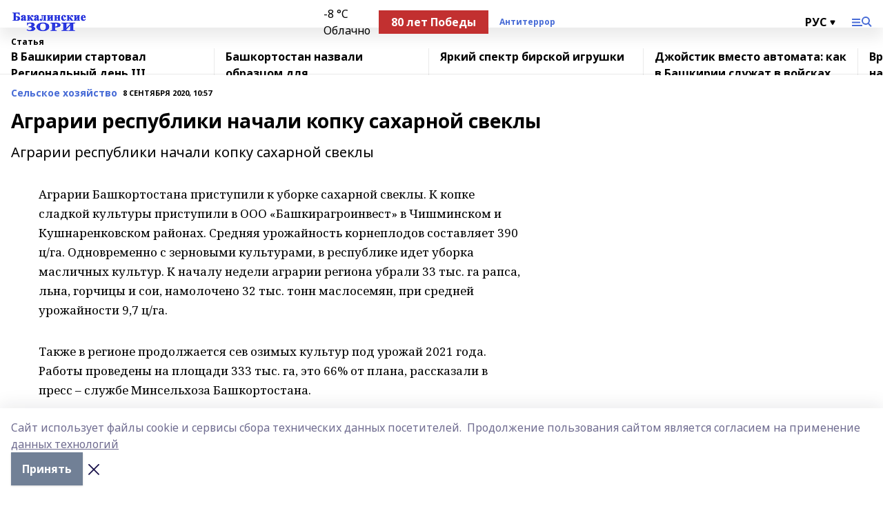

--- FILE ---
content_type: text/html; charset=utf-8
request_url: https://bakalzori.ru/articles/selskoe-khozyaystvo/2020-09-08/agrarii-respubliki-nachali-kopku-saharnoy-svekly-283898
body_size: 25767
content:
<!doctype html>
<html data-n-head-ssr lang="ru" data-n-head="%7B%22lang%22:%7B%22ssr%22:%22ru%22%7D%7D">
  <head >
    <title>Аграрии республики начали копку сахарной свеклы</title><meta data-n-head="ssr" data-hid="google" name="google" content="notranslate"><meta data-n-head="ssr" data-hid="charset" charset="utf-8"><meta data-n-head="ssr" data-hid="og:image" property="og:image" content="https://api.bashinform.ru/attachments/6ff79019917f473738f2006fb518068a77f80d10/store/66ec378f94b5baae96a24684d2d0b4cfa230bc747f10fe6efafb0a486a97/%D0%91%D0%B0%D0%BA%D0%B0%D0%BB%D0%B8%D0%BD%D1%81%D0%BA%D0%B8%D0%B5+%D0%B7%D0%BE%D1%80%D0%B8.png"><meta data-n-head="ssr" name="viewport" content="width=1300"><meta data-n-head="ssr" data-hid="og:url" property="og:url" content="https://bakalzori.ru/articles/selskoe-khozyaystvo/2020-09-08/agrarii-respubliki-nachali-kopku-saharnoy-svekly-283898"><meta data-n-head="ssr" data-hid="og:type" property="og:type" content="article"><meta data-n-head="ssr" name="yandex-verification" content="62218ae75338a5fd"><meta data-n-head="ssr" name="zen-verification" content="OGP1hi0meFBymFGmueoYpofG7slT9RogeYk6qoLK9aja3GOnvFDrkntKHZuvIEE9"><meta data-n-head="ssr" name="google-site-verification" content="-ilU1w-TtMCo6jc5nEbaxS1eK607p4Hd98YYopgZ2_I"><meta data-n-head="ssr" data-hid="og:title" property="og:title" content="Аграрии республики начали копку сахарной свеклы"><meta data-n-head="ssr" data-hid="og:description" property="og:description" content="Аграрии республики начали копку сахарной свеклы"><meta data-n-head="ssr" data-hid="description" name="description" content="Аграрии республики начали копку сахарной свеклы"><link data-n-head="ssr" rel="icon" href="https://api.bashinform.ru/attachments/5bfaec640bcc51b7009eee82d55b5b70075535b8/store/7ef1d098ffcfec57b7a5de69e7ea0f6162c5de6c22b3b19d1f7b7524cd76/favicon.ico"><link data-n-head="ssr" rel="canonical" href="https://bakalzori.ru/articles/selskoe-khozyaystvo/2020-09-08/agrarii-respubliki-nachali-kopku-saharnoy-svekly-283898"><link data-n-head="ssr" rel="preconnect" href="https://fonts.googleapis.com"><link data-n-head="ssr" rel="stylesheet" href="/fonts/noto-sans/index.css"><link data-n-head="ssr" rel="stylesheet" href="https://fonts.googleapis.com/css2?family=Noto+Serif:wght@400;700&amp;display=swap"><link data-n-head="ssr" rel="stylesheet" href="https://fonts.googleapis.com/css2?family=Inter:wght@400;600;700;900&amp;display=swap"><link data-n-head="ssr" rel="stylesheet" href="https://fonts.googleapis.com/css2?family=Montserrat:wght@400;700&amp;display=swap"><link data-n-head="ssr" rel="stylesheet" href="https://fonts.googleapis.com/css2?family=Pacifico&amp;display=swap"><style data-n-head="ssr">:root { --active-color: #476BD6; }</style><script data-n-head="ssr" src="https://yastatic.net/pcode/adfox/loader.js" crossorigin="anonymous"></script><script data-n-head="ssr" src="https://vk.com/js/api/openapi.js" async></script><script data-n-head="ssr" src="https://widget.sparrow.ru/js/embed.js" async></script><script data-n-head="ssr" src="//web.webpushs.com/js/push/cb7dce6d3e0981ee6917e63bb31f8f0c_1.js" async></script><script data-n-head="ssr" src="https://yandex.ru/ads/system/header-bidding.js" async></script><script data-n-head="ssr" src="https://ads.digitalcaramel.com/js/bashinform.ru.js" type="text/javascript"></script><script data-n-head="ssr">window.yaContextCb = window.yaContextCb || []</script><script data-n-head="ssr" src="https://yandex.ru/ads/system/context.js" async></script><script data-n-head="ssr" type="application/ld+json">{
            "@context": "https://schema.org",
            "@type": "NewsArticle",
            "mainEntityOfPage": {
              "@type": "WebPage",
              "@id": "https://bakalzori.ru/articles/selskoe-khozyaystvo/2020-09-08/agrarii-respubliki-nachali-kopku-saharnoy-svekly-283898"
            },
            "headline" : "Аграрии республики начали копку сахарной свеклы",
            "image": [
              "https://api.bashinform.ru/attachments/6ff79019917f473738f2006fb518068a77f80d10/store/66ec378f94b5baae96a24684d2d0b4cfa230bc747f10fe6efafb0a486a97/%D0%91%D0%B0%D0%BA%D0%B0%D0%BB%D0%B8%D0%BD%D1%81%D0%BA%D0%B8%D0%B5+%D0%B7%D0%BE%D1%80%D0%B8.png"
            ],
            "datePublished": "2020-09-08T10:57:00.000+05:00",
            "author": [],
            "publisher": {
              "@type": "Organization",
              "name": "Бакалинские зори",
              "logo": {
                "@type": "ImageObject",
                "url": "https://api.bashinform.ru/attachments/6ff79019917f473738f2006fb518068a77f80d10/store/66ec378f94b5baae96a24684d2d0b4cfa230bc747f10fe6efafb0a486a97/%D0%91%D0%B0%D0%BA%D0%B0%D0%BB%D0%B8%D0%BD%D1%81%D0%BA%D0%B8%D0%B5+%D0%B7%D0%BE%D1%80%D0%B8.png"
              }
            },
            "description": "Аграрии республики начали копку сахарной свеклы"
          }</script><link rel="preload" href="/_nuxt/2b8329c.js" as="script"><link rel="preload" href="/_nuxt/622ad3e.js" as="script"><link rel="preload" href="/_nuxt/8d87fb7.js" as="script"><link rel="preload" href="/_nuxt/26889cd.js" as="script"><link rel="preload" href="/_nuxt/11747bc.js" as="script"><link rel="preload" href="/_nuxt/f8c19a1.js" as="script"><link rel="preload" href="/_nuxt/d6d0d28.js" as="script"><link rel="preload" href="/_nuxt/d945a1d.js" as="script"><link rel="preload" href="/_nuxt/d0a6ea4.js" as="script"><link rel="preload" href="/_nuxt/f8a5f10.js" as="script"><style data-vue-ssr-id="02097838:0 0211d3d2:0 7e56e4e3:0 78c231fa:0 2b202313:0 3ba5510c:0 7deb7420:0 7501b878:0 67a80222:0 01f9c408:0 f11faff8:0 01b9542b:0 74a8f3db:0 fd82e6f0:0 69552a97:0 2bc4b7f8:0 67baf181:0 a473ccf0:0 3eb3f9ae:0 0684d134:0 7eba589d:0 77d4baa4:0 44e53ad8:0 d15e8f64:0">.fade-enter,.fade-leave-to{opacity:0}.fade-enter-active,.fade-leave-active{transition:opacity .2s ease}.fade-up-enter-active,.fade-up-leave-active{transition:all .35s}.fade-up-enter,.fade-up-leave-to{opacity:0;transform:translateY(-20px)}.rubric-date{display:flex;align-items:flex-end;margin-bottom:1rem}.cm-rubric{font-weight:700;font-size:14px;margin-right:.5rem;color:var(--active-color)}.cm-date{font-size:11px;text-transform:uppercase;font-weight:700}.cm-story{font-weight:700;font-size:14px;margin-left:.5rem;margin-right:.5rem;color:var(--active-color)}.serif-text{font-family:Noto Serif,serif;line-height:1.65;font-size:17px}.bg-img{background-size:cover;background-position:50%;height:0;position:relative;background-color:#e2e2e2;padding-bottom:56%;>img{position:absolute;left:0;top:0;width:100%;height:100%;-o-object-fit:cover;object-fit:cover;-o-object-position:center;object-position:center}}.btn{--text-opacity:1;color:#fff;color:rgba(255,255,255,var(--text-opacity));text-align:center;padding-top:1.5rem;padding-bottom:1.5rem;font-weight:700;cursor:pointer;margin-top:2rem;border-radius:8px;font-size:20px;background:var(--active-color)}.checkbox{border-radius:.5rem;border-width:1px;margin-right:1.25rem;cursor:pointer;border-color:#e9e9eb;width:32px;height:32px}.checkbox.__active{background:var(--active-color) 50% no-repeat url([data-uri]);border-color:var(--active-color)}.h1{margin-top:1rem;margin-bottom:1.5rem;font-weight:700;line-height:1.07;font-size:32px}.all-matters{text-align:center;cursor:pointer;padding-top:1.5rem;padding-bottom:1.5rem;font-weight:700;margin-bottom:2rem;border-radius:8px;background:#f5f5f5;font-size:20px}.all-matters.__small{padding-top:.75rem;padding-bottom:.75rem;margin-top:1.5rem;font-size:14px;border-radius:4px}[data-desktop]{.rubric-date{margin-bottom:1.25rem}.h1{font-size:46px;margin-top:1.5rem;margin-bottom:1.5rem}section.cols{display:grid;margin-left:58px;grid-gap:16px;grid-template-columns:816px 42px 300px}section.list-cols{display:grid;grid-gap:40px;grid-template-columns:1fr 300px}.matter-grid{display:flex;flex-wrap:wrap;margin-right:-16px}.top-sticky{position:-webkit-sticky;position:sticky;top:48px}.top-sticky.local{top:56px}.top-sticky.ig{top:86px}.top-sticky-matter{position:-webkit-sticky;position:sticky;z-index:1;top:102px}.top-sticky-matter.local{top:110px}.top-sticky-matter.ig{top:140px}}.search-form{display:flex;border-bottom-width:1px;--border-opacity:1;border-color:#fff;border-color:rgba(255,255,255,var(--border-opacity));padding-bottom:.75rem;justify-content:space-between;align-items:center;--text-opacity:1;color:#fff;color:rgba(255,255,255,var(--text-opacity));.reset{cursor:pointer;opacity:.5;display:block}input{background-color:transparent;border-style:none;--text-opacity:1;color:#fff;color:rgba(255,255,255,var(--text-opacity));outline:2px solid transparent;outline-offset:2px;width:66.666667%;font-size:20px}input::-moz-placeholder{color:hsla(0,0%,100%,.18824)}input:-ms-input-placeholder{color:hsla(0,0%,100%,.18824)}input::placeholder{color:hsla(0,0%,100%,.18824)}}[data-desktop] .search-form{width:820px;button{border-radius:.25rem;font-weight:700;padding:.5rem 1.5rem;cursor:pointer;--text-opacity:1;color:#fff;color:rgba(255,255,255,var(--text-opacity));font-size:22px;background:var(--active-color)}input{font-size:28px}.reset{margin-right:2rem;margin-left:auto}}html.locked{overflow:hidden}html{body{letter-spacing:-.03em;font-family:Noto Sans,sans-serif;line-height:1.19;font-size:14px}ol,ul{margin-left:2rem;margin-bottom:1rem;li{margin-bottom:.5rem}}ol{list-style-type:decimal}ul{list-style-type:disc}a{cursor:pointer;color:inherit}iframe,img,object,video{max-width:100%}}.container{padding-left:16px;padding-right:16px}[data-desktop]{min-width:1250px;.container{margin-left:auto;margin-right:auto;padding-left:0;padding-right:0;width:1250px}}
/*! normalize.css v8.0.1 | MIT License | github.com/necolas/normalize.css */html{line-height:1.15;-webkit-text-size-adjust:100%}body{margin:0}main{display:block}h1{font-size:2em;margin:.67em 0}hr{box-sizing:content-box;height:0;overflow:visible}pre{font-family:monospace,monospace;font-size:1em}a{background-color:transparent}abbr[title]{border-bottom:none;text-decoration:underline;-webkit-text-decoration:underline dotted;text-decoration:underline dotted}b,strong{font-weight:bolder}code,kbd,samp{font-family:monospace,monospace;font-size:1em}small{font-size:80%}sub,sup{font-size:75%;line-height:0;position:relative;vertical-align:baseline}sub{bottom:-.25em}sup{top:-.5em}img{border-style:none}button,input,optgroup,select,textarea{font-family:inherit;font-size:100%;line-height:1.15;margin:0}button,input{overflow:visible}button,select{text-transform:none}[type=button],[type=reset],[type=submit],button{-webkit-appearance:button}[type=button]::-moz-focus-inner,[type=reset]::-moz-focus-inner,[type=submit]::-moz-focus-inner,button::-moz-focus-inner{border-style:none;padding:0}[type=button]:-moz-focusring,[type=reset]:-moz-focusring,[type=submit]:-moz-focusring,button:-moz-focusring{outline:1px dotted ButtonText}fieldset{padding:.35em .75em .625em}legend{box-sizing:border-box;color:inherit;display:table;max-width:100%;padding:0;white-space:normal}progress{vertical-align:baseline}textarea{overflow:auto}[type=checkbox],[type=radio]{box-sizing:border-box;padding:0}[type=number]::-webkit-inner-spin-button,[type=number]::-webkit-outer-spin-button{height:auto}[type=search]{-webkit-appearance:textfield;outline-offset:-2px}[type=search]::-webkit-search-decoration{-webkit-appearance:none}::-webkit-file-upload-button{-webkit-appearance:button;font:inherit}details{display:block}summary{display:list-item}[hidden],template{display:none}blockquote,dd,dl,figure,h1,h2,h3,h4,h5,h6,hr,p,pre{margin:0}button{background-color:transparent;background-image:none}button:focus{outline:1px dotted;outline:5px auto -webkit-focus-ring-color}fieldset,ol,ul{margin:0;padding:0}ol,ul{list-style:none}html{font-family:Noto Sans,sans-serif;line-height:1.5}*,:after,:before{box-sizing:border-box;border:0 solid #e2e8f0}hr{border-top-width:1px}img{border-style:solid}textarea{resize:vertical}input::-moz-placeholder,textarea::-moz-placeholder{color:#a0aec0}input:-ms-input-placeholder,textarea:-ms-input-placeholder{color:#a0aec0}input::placeholder,textarea::placeholder{color:#a0aec0}[role=button],button{cursor:pointer}table{border-collapse:collapse}h1,h2,h3,h4,h5,h6{font-size:inherit;font-weight:inherit}a{color:inherit;text-decoration:inherit}button,input,optgroup,select,textarea{padding:0;line-height:inherit;color:inherit}code,kbd,pre,samp{font-family:Menlo,Monaco,Consolas,"Liberation Mono","Courier New",monospace}audio,canvas,embed,iframe,img,object,svg,video{display:block;vertical-align:middle}img,video{max-width:100%;height:auto}.appearance-none{-webkit-appearance:none;-moz-appearance:none;appearance:none}.bg-transparent{background-color:transparent}.bg-black{--bg-opacity:1;background-color:#000;background-color:rgba(0,0,0,var(--bg-opacity))}.bg-white{--bg-opacity:1;background-color:#fff;background-color:rgba(255,255,255,var(--bg-opacity))}.bg-gray-200{--bg-opacity:1;background-color:#edf2f7;background-color:rgba(237,242,247,var(--bg-opacity))}.bg-center{background-position:50%}.bg-top{background-position:top}.bg-no-repeat{background-repeat:no-repeat}.bg-cover{background-size:cover}.bg-contain{background-size:contain}.border-collapse{border-collapse:collapse}.border-black{--border-opacity:1;border-color:#000;border-color:rgba(0,0,0,var(--border-opacity))}.border-blue-400{--border-opacity:1;border-color:#63b3ed;border-color:rgba(99,179,237,var(--border-opacity))}.rounded{border-radius:.25rem}.rounded-lg{border-radius:.5rem}.rounded-full{border-radius:9999px}.border-none{border-style:none}.border-2{border-width:2px}.border-4{border-width:4px}.border{border-width:1px}.border-t-0{border-top-width:0}.border-t{border-top-width:1px}.border-b{border-bottom-width:1px}.cursor-pointer{cursor:pointer}.block{display:block}.inline-block{display:inline-block}.flex{display:flex}.table{display:table}.grid{display:grid}.hidden{display:none}.flex-col{flex-direction:column}.flex-wrap{flex-wrap:wrap}.flex-no-wrap{flex-wrap:nowrap}.items-center{align-items:center}.justify-center{justify-content:center}.justify-between{justify-content:space-between}.flex-grow-0{flex-grow:0}.flex-shrink-0{flex-shrink:0}.order-first{order:-9999}.order-last{order:9999}.font-sans{font-family:Noto Sans,sans-serif}.font-serif{font-family:Noto Serif,serif}.font-medium{font-weight:500}.font-semibold{font-weight:600}.font-bold{font-weight:700}.h-3{height:.75rem}.h-6{height:1.5rem}.h-12{height:3rem}.h-auto{height:auto}.h-full{height:100%}.text-xs{font-size:11px}.text-sm{font-size:12px}.text-base{font-size:14px}.text-lg{font-size:16px}.text-xl{font-size:18px}.text-2xl{font-size:21px}.text-3xl{font-size:30px}.text-4xl{font-size:46px}.leading-6{line-height:1.5rem}.leading-none{line-height:1}.leading-tight{line-height:1.07}.leading-snug{line-height:1.125}.m-0{margin:0}.my-0{margin-top:0;margin-bottom:0}.mx-0{margin-left:0;margin-right:0}.mx-1{margin-left:.25rem;margin-right:.25rem}.mx-2{margin-left:.5rem;margin-right:.5rem}.my-4{margin-top:1rem;margin-bottom:1rem}.mx-4{margin-left:1rem;margin-right:1rem}.my-5{margin-top:1.25rem;margin-bottom:1.25rem}.mx-5{margin-left:1.25rem;margin-right:1.25rem}.my-6{margin-top:1.5rem;margin-bottom:1.5rem}.my-8{margin-top:2rem;margin-bottom:2rem}.mx-auto{margin-left:auto;margin-right:auto}.-mx-3{margin-left:-.75rem;margin-right:-.75rem}.-my-4{margin-top:-1rem;margin-bottom:-1rem}.mt-0{margin-top:0}.mr-0{margin-right:0}.mb-0{margin-bottom:0}.ml-0{margin-left:0}.mt-1{margin-top:.25rem}.mr-1{margin-right:.25rem}.mb-1{margin-bottom:.25rem}.ml-1{margin-left:.25rem}.mt-2{margin-top:.5rem}.mr-2{margin-right:.5rem}.mb-2{margin-bottom:.5rem}.ml-2{margin-left:.5rem}.mt-3{margin-top:.75rem}.mr-3{margin-right:.75rem}.mb-3{margin-bottom:.75rem}.mt-4{margin-top:1rem}.mr-4{margin-right:1rem}.mb-4{margin-bottom:1rem}.ml-4{margin-left:1rem}.mt-5{margin-top:1.25rem}.mr-5{margin-right:1.25rem}.mb-5{margin-bottom:1.25rem}.mt-6{margin-top:1.5rem}.mr-6{margin-right:1.5rem}.mb-6{margin-bottom:1.5rem}.mt-8{margin-top:2rem}.mr-8{margin-right:2rem}.mb-8{margin-bottom:2rem}.ml-8{margin-left:2rem}.mt-10{margin-top:2.5rem}.ml-10{margin-left:2.5rem}.mt-12{margin-top:3rem}.mb-12{margin-bottom:3rem}.mt-16{margin-top:4rem}.mb-16{margin-bottom:4rem}.mr-20{margin-right:5rem}.mr-auto{margin-right:auto}.ml-auto{margin-left:auto}.mt-px{margin-top:1px}.-mt-2{margin-top:-.5rem}.max-w-none{max-width:none}.max-w-full{max-width:100%}.object-contain{-o-object-fit:contain;object-fit:contain}.object-cover{-o-object-fit:cover;object-fit:cover}.object-center{-o-object-position:center;object-position:center}.opacity-0{opacity:0}.opacity-50{opacity:.5}.outline-none{outline:2px solid transparent;outline-offset:2px}.overflow-auto{overflow:auto}.overflow-hidden{overflow:hidden}.overflow-visible{overflow:visible}.p-0{padding:0}.p-2{padding:.5rem}.p-3{padding:.75rem}.p-4{padding:1rem}.p-8{padding:2rem}.px-0{padding-left:0;padding-right:0}.py-1{padding-top:.25rem;padding-bottom:.25rem}.px-1{padding-left:.25rem;padding-right:.25rem}.py-2{padding-top:.5rem;padding-bottom:.5rem}.px-2{padding-left:.5rem;padding-right:.5rem}.py-3{padding-top:.75rem;padding-bottom:.75rem}.px-3{padding-left:.75rem;padding-right:.75rem}.py-4{padding-top:1rem;padding-bottom:1rem}.px-4{padding-left:1rem;padding-right:1rem}.px-5{padding-left:1.25rem;padding-right:1.25rem}.px-6{padding-left:1.5rem;padding-right:1.5rem}.py-8{padding-top:2rem;padding-bottom:2rem}.py-10{padding-top:2.5rem;padding-bottom:2.5rem}.pt-0{padding-top:0}.pr-0{padding-right:0}.pb-0{padding-bottom:0}.pt-1{padding-top:.25rem}.pt-2{padding-top:.5rem}.pb-2{padding-bottom:.5rem}.pl-2{padding-left:.5rem}.pt-3{padding-top:.75rem}.pb-3{padding-bottom:.75rem}.pt-4{padding-top:1rem}.pr-4{padding-right:1rem}.pb-4{padding-bottom:1rem}.pl-4{padding-left:1rem}.pt-5{padding-top:1.25rem}.pr-5{padding-right:1.25rem}.pb-5{padding-bottom:1.25rem}.pl-5{padding-left:1.25rem}.pt-6{padding-top:1.5rem}.pb-6{padding-bottom:1.5rem}.pl-6{padding-left:1.5rem}.pt-8{padding-top:2rem}.pb-8{padding-bottom:2rem}.pr-10{padding-right:2.5rem}.pb-12{padding-bottom:3rem}.pl-12{padding-left:3rem}.pb-16{padding-bottom:4rem}.pointer-events-none{pointer-events:none}.fixed{position:fixed}.absolute{position:absolute}.relative{position:relative}.sticky{position:-webkit-sticky;position:sticky}.top-0{top:0}.right-0{right:0}.bottom-0{bottom:0}.left-0{left:0}.left-auto{left:auto}.shadow{box-shadow:0 1px 3px 0 rgba(0,0,0,.1),0 1px 2px 0 rgba(0,0,0,.06)}.shadow-none{box-shadow:none}.text-center{text-align:center}.text-right{text-align:right}.text-transparent{color:transparent}.text-black{--text-opacity:1;color:#000;color:rgba(0,0,0,var(--text-opacity))}.text-white{--text-opacity:1;color:#fff;color:rgba(255,255,255,var(--text-opacity))}.text-gray-600{--text-opacity:1;color:#718096;color:rgba(113,128,150,var(--text-opacity))}.text-gray-700{--text-opacity:1;color:#4a5568;color:rgba(74,85,104,var(--text-opacity))}.uppercase{text-transform:uppercase}.underline{text-decoration:underline}.tracking-tight{letter-spacing:-.05em}.select-none{-webkit-user-select:none;-moz-user-select:none;-ms-user-select:none;user-select:none}.select-all{-webkit-user-select:all;-moz-user-select:all;-ms-user-select:all;user-select:all}.visible{visibility:visible}.invisible{visibility:hidden}.whitespace-no-wrap{white-space:nowrap}.w-3{width:.75rem}.w-auto{width:auto}.w-1\/3{width:33.333333%}.w-full{width:100%}.z-20{z-index:20}.z-50{z-index:50}.gap-1{grid-gap:.25rem;gap:.25rem}.gap-2{grid-gap:.5rem;gap:.5rem}.gap-3{grid-gap:.75rem;gap:.75rem}.gap-4{grid-gap:1rem;gap:1rem}.gap-5{grid-gap:1.25rem;gap:1.25rem}.gap-6{grid-gap:1.5rem;gap:1.5rem}.gap-8{grid-gap:2rem;gap:2rem}.gap-10{grid-gap:2.5rem;gap:2.5rem}.grid-cols-1{grid-template-columns:repeat(1,minmax(0,1fr))}.grid-cols-2{grid-template-columns:repeat(2,minmax(0,1fr))}.grid-cols-3{grid-template-columns:repeat(3,minmax(0,1fr))}.grid-cols-4{grid-template-columns:repeat(4,minmax(0,1fr))}.grid-cols-5{grid-template-columns:repeat(5,minmax(0,1fr))}.transform{--transform-translate-x:0;--transform-translate-y:0;--transform-rotate:0;--transform-skew-x:0;--transform-skew-y:0;--transform-scale-x:1;--transform-scale-y:1;transform:translateX(var(--transform-translate-x)) translateY(var(--transform-translate-y)) rotate(var(--transform-rotate)) skewX(var(--transform-skew-x)) skewY(var(--transform-skew-y)) scaleX(var(--transform-scale-x)) scaleY(var(--transform-scale-y))}.transition-all{transition-property:all}.transition{transition-property:background-color,border-color,color,fill,stroke,opacity,box-shadow,transform}@-webkit-keyframes spin{to{transform:rotate(1turn)}}@keyframes spin{to{transform:rotate(1turn)}}@-webkit-keyframes ping{75%,to{transform:scale(2);opacity:0}}@keyframes ping{75%,to{transform:scale(2);opacity:0}}@-webkit-keyframes pulse{50%{opacity:.5}}@keyframes pulse{50%{opacity:.5}}@-webkit-keyframes bounce{0%,to{transform:translateY(-25%);-webkit-animation-timing-function:cubic-bezier(.8,0,1,1);animation-timing-function:cubic-bezier(.8,0,1,1)}50%{transform:none;-webkit-animation-timing-function:cubic-bezier(0,0,.2,1);animation-timing-function:cubic-bezier(0,0,.2,1)}}@keyframes bounce{0%,to{transform:translateY(-25%);-webkit-animation-timing-function:cubic-bezier(.8,0,1,1);animation-timing-function:cubic-bezier(.8,0,1,1)}50%{transform:none;-webkit-animation-timing-function:cubic-bezier(0,0,.2,1);animation-timing-function:cubic-bezier(0,0,.2,1)}}
.nuxt-progress{position:fixed;top:0;left:0;right:0;height:2px;width:0;opacity:1;transition:width .1s,opacity .4s;background-color:var(--active-color);z-index:999999}.nuxt-progress.nuxt-progress-notransition{transition:none}.nuxt-progress-failed{background-color:red}
.page_1iNBq{position:relative;min-height:65vh}[data-desktop]{.topBanner_Im5IM{margin-left:auto;margin-right:auto;width:1256px}}
.bnr_2VvRX{margin-left:auto;margin-right:auto;width:300px}.bnr_2VvRX:not(:empty){margin-bottom:1rem}.bnrContainer_1ho9N.mb-0 .bnr_2VvRX{margin-bottom:0}[data-desktop]{.bnr_2VvRX{width:auto;margin-left:0;margin-right:0}}
.topline-container[data-v-7682f57c]{position:-webkit-sticky;position:sticky;top:0;z-index:10}.bottom-menu[data-v-7682f57c]{--bg-opacity:1;background-color:#fff;background-color:rgba(255,255,255,var(--bg-opacity));height:45px;box-shadow:0 15px 20px rgba(0,0,0,.08)}.bottom-menu.__dark[data-v-7682f57c]{--bg-opacity:1;background-color:#000;background-color:rgba(0,0,0,var(--bg-opacity));.bottom-menu-link{--text-opacity:1;color:#fff;color:rgba(255,255,255,var(--text-opacity))}.bottom-menu-link:hover{color:var(--active-color)}}.bottom-menu-links[data-v-7682f57c]{display:flex;overflow:auto;grid-gap:1rem;gap:1rem;padding-top:1rem;padding-bottom:1rem;scrollbar-width:none}.bottom-menu-links[data-v-7682f57c]::-webkit-scrollbar{display:none}.bottom-menu-link[data-v-7682f57c]{white-space:nowrap;font-weight:700}.bottom-menu-link[data-v-7682f57c]:hover{color:var(--active-color)}
.topline_KUXuM{--bg-opacity:1;background-color:#fff;background-color:rgba(255,255,255,var(--bg-opacity));padding-top:.5rem;padding-bottom:.5rem;position:relative;box-shadow:0 15px 20px rgba(0,0,0,.08);height:40px;z-index:1}.topline_KUXuM.__dark_3HDH5{--bg-opacity:1;background-color:#000;background-color:rgba(0,0,0,var(--bg-opacity))}[data-desktop]{.topline_KUXuM{height:50px}}
.container_3LUUG{display:flex;align-items:center;justify-content:space-between}.container_3LUUG.__dark_AMgBk{.logo_1geVj{--text-opacity:1;color:#fff;color:rgba(255,255,255,var(--text-opacity))}.menu-trigger_2_P72{--bg-opacity:1;background-color:#fff;background-color:rgba(255,255,255,var(--bg-opacity))}.lang_107ai,.topline-item_1BCyx{--text-opacity:1;color:#fff;color:rgba(255,255,255,var(--text-opacity))}.lang_107ai{background-image:url([data-uri])}}.lang_107ai{margin-left:auto;margin-right:1.25rem;padding-right:1rem;padding-left:.5rem;cursor:pointer;display:flex;align-items:center;font-weight:700;-webkit-appearance:none;-moz-appearance:none;appearance:none;outline:2px solid transparent;outline-offset:2px;text-transform:uppercase;background:no-repeat url([data-uri]) calc(100% - 3px) 50%}.logo-img_9ttWw{max-height:30px}.logo-text_Gwlnp{white-space:nowrap;font-family:Pacifico,serif;font-size:24px;line-height:.9;color:var(--active-color)}.menu-trigger_2_P72{cursor:pointer;width:30px;height:24px;background:var(--active-color);-webkit-mask:no-repeat url(/_nuxt/img/menu.cffb7c4.svg) center;mask:no-repeat url(/_nuxt/img/menu.cffb7c4.svg) center}.menu-trigger_2_P72.__cross_3NUSb{-webkit-mask-image:url([data-uri]);mask-image:url([data-uri])}.topline-item_1BCyx{font-weight:700;line-height:1;margin-right:16px}.topline-item_1BCyx,.topline-item_1BCyx.blue_1SDgs,.topline-item_1BCyx.red_1EmKm{--text-opacity:1;color:#fff;color:rgba(255,255,255,var(--text-opacity))}.topline-item_1BCyx.blue_1SDgs,.topline-item_1BCyx.red_1EmKm{padding:9px 18px;background:#8bb1d4}.topline-item_1BCyx.red_1EmKm{background:#c23030}.topline-item_1BCyx.default_3xuLv{font-size:12px;color:var(--active-color);max-width:100px}[data-desktop]{.logo-img_9ttWw{max-height:40px}.logo-text_Gwlnp{position:relative;top:-3px;font-size:36px}.slogan-desktop_2LraR{font-size:11px;margin-left:2.5rem;font-weight:700;text-transform:uppercase;color:#5e6a70}.lang_107ai{margin-left:0}}
.weather[data-v-f75b9a02]{display:flex;align-items:center;.icon{border-radius:9999px;margin-right:.5rem;background:var(--active-color) no-repeat 50%/11px;width:18px;height:18px}.clear{background-image:url(/_nuxt/img/clear.504a39c.svg)}.clouds{background-image:url(/_nuxt/img/clouds.35bb1b1.svg)}.few_clouds{background-image:url(/_nuxt/img/few_clouds.849e8ce.svg)}.rain{background-image:url(/_nuxt/img/rain.fa221cc.svg)}.snow{background-image:url(/_nuxt/img/snow.3971728.svg)}.thunderstorm_w_rain{background-image:url(/_nuxt/img/thunderstorm_w_rain.f4f5bf2.svg)}.thunderstorm{background-image:url(/_nuxt/img/thunderstorm.bbf00c1.svg)}.text{font-size:12px;font-weight:700;line-height:1;color:rgba(0,0,0,.9)}}.__dark.weather .text[data-v-f75b9a02]{--text-opacity:1;color:#fff;color:rgba(255,255,255,var(--text-opacity))}
.block_35WEi{position:-webkit-sticky;position:sticky;left:0;width:100%;padding-top:.75rem;padding-bottom:.75rem;--bg-opacity:1;background-color:#fff;background-color:rgba(255,255,255,var(--bg-opacity));--text-opacity:1;color:#000;color:rgba(0,0,0,var(--text-opacity));height:68px;z-index:8;border-bottom:1px solid rgba(0,0,0,.08235)}.block_35WEi.invisible_3bwn4{visibility:hidden}.block_35WEi.local_2u9p8,.block_35WEi.local_ext_2mSQw{top:40px}.block_35WEi.local_2u9p8.has_bottom_items_u0rcZ,.block_35WEi.local_ext_2mSQw.has_bottom_items_u0rcZ{top:85px}.block_35WEi.ig_3ld7e{top:50px}.block_35WEi.ig_3ld7e.has_bottom_items_u0rcZ{top:95px}.block_35WEi.bi_3BhQ1,.block_35WEi.bi_ext_1Yp6j{top:49px}.block_35WEi.bi_3BhQ1.has_bottom_items_u0rcZ,.block_35WEi.bi_ext_1Yp6j.has_bottom_items_u0rcZ{top:94px}.block_35WEi.red_wPGsU{background:#fdf3f3;.blockTitle_1BF2P{color:#d65a47}}.block_35WEi.blue_2AJX7{background:#e6ecf2;.blockTitle_1BF2P{color:#8bb1d4}}.block_35WEi{.loading_1RKbb{height:1.5rem;margin:0 auto}}.blockTitle_1BF2P{font-weight:700;font-size:12px;margin-bottom:.25rem;display:inline-block;overflow:hidden;max-height:1.2em;display:-webkit-box;-webkit-line-clamp:1;-webkit-box-orient:vertical;text-overflow:ellipsis}.items_2XU71{display:flex;overflow:auto;margin-left:-16px;margin-right:-16px;padding-left:16px;padding-right:16px}.items_2XU71::-webkit-scrollbar{display:none}.item_KFfAv{flex-shrink:0;flex-grow:0;padding-right:1rem;margin-right:1rem;font-weight:700;overflow:hidden;width:295px;max-height:2.4em;border-right:1px solid rgba(0,0,0,.08235);display:-webkit-box;-webkit-line-clamp:2;-webkit-box-orient:vertical;text-overflow:ellipsis}.item_KFfAv:hover{opacity:.75}[data-desktop]{.block_35WEi{height:54px}.block_35WEi.local_2u9p8,.block_35WEi.local_ext_2mSQw{top:50px}.block_35WEi.local_2u9p8.has_bottom_items_u0rcZ,.block_35WEi.local_ext_2mSQw.has_bottom_items_u0rcZ{top:95px}.block_35WEi.ig_3ld7e{top:80px}.block_35WEi.ig_3ld7e.has_bottom_items_u0rcZ{top:125px}.block_35WEi.bi_3BhQ1,.block_35WEi.bi_ext_1Yp6j{top:42px}.block_35WEi.bi_3BhQ1.has_bottom_items_u0rcZ,.block_35WEi.bi_ext_1Yp6j.has_bottom_items_u0rcZ{top:87px}.block_35WEi.image_3yONs{.prev_1cQoq{background-image:url([data-uri])}.next_827zB{background-image:url([data-uri])}}.wrapper_TrcU4{display:grid;grid-template-columns:240px calc(100% - 320px)}.next_827zB,.prev_1cQoq{position:absolute;cursor:pointer;width:24px;height:24px;top:4px;left:210px;background:url([data-uri])}.next_827zB{left:auto;right:15px;background:url([data-uri])}.blockTitle_1BF2P{font-size:18px;padding-right:2.5rem;margin-right:0;max-height:2.4em;-webkit-line-clamp:2}.items_2XU71{margin-left:0;padding-left:0;-ms-scroll-snap-type:x mandatory;scroll-snap-type:x mandatory;scroll-behavior:smooth;scrollbar-width:none}.item_KFfAv,.items_2XU71{margin-right:0;padding-right:0}.item_KFfAv{padding-left:1.25rem;scroll-snap-align:start;width:310px;border-left:1px solid rgba(0,0,0,.08235);border-right:none}}
@-webkit-keyframes rotate-data-v-8cdd8c10{0%{transform:rotate(0)}to{transform:rotate(1turn)}}@keyframes rotate-data-v-8cdd8c10{0%{transform:rotate(0)}to{transform:rotate(1turn)}}.component[data-v-8cdd8c10]{height:3rem;margin-top:1.5rem;margin-bottom:1.5rem;display:flex;justify-content:center;align-items:center;span{height:100%;width:4rem;background:no-repeat url(/_nuxt/img/loading.dd38236.svg) 50%/contain;-webkit-animation:rotate-data-v-8cdd8c10 .8s infinite;animation:rotate-data-v-8cdd8c10 .8s infinite}}
.promo_ZrQsB{text-align:center;display:block;--text-opacity:1;color:#fff;color:rgba(255,255,255,var(--text-opacity));font-weight:500;font-size:16px;line-height:1;position:relative;z-index:1;background:#d65a47;padding:6px 20px}[data-desktop]{.promo_ZrQsB{margin-left:auto;margin-right:auto;font-size:18px;padding:12px 40px}}
.feedTriggerMobile_1uP3h{text-align:center;width:100%;left:0;bottom:0;padding:1rem;color:#000;color:rgba(0,0,0,var(--text-opacity));background:#e7e7e7;filter:drop-shadow(0 -10px 30px rgba(0,0,0,.4))}.feedTriggerMobile_1uP3h,[data-desktop] .feedTriggerDesktop_eR1zC{position:fixed;font-weight:700;--text-opacity:1;z-index:8}[data-desktop] .feedTriggerDesktop_eR1zC{color:#fff;color:rgba(255,255,255,var(--text-opacity));cursor:pointer;padding:1rem 1rem 1rem 1.5rem;display:flex;align-items:center;justify-content:space-between;width:auto;font-size:28px;right:20px;bottom:20px;line-height:.85;background:var(--active-color);.new_36fkO{--bg-opacity:1;background-color:#fff;background-color:rgba(255,255,255,var(--bg-opacity));font-size:18px;padding:.25rem .5rem;margin-left:1rem;color:var(--active-color)}}
.noindex_1PbKm{display:block}.rubricDate_XPC5P{display:flex;margin-bottom:1rem;align-items:center;flex-wrap:wrap;grid-row-gap:.5rem;row-gap:.5rem}[data-desktop]{.rubricDate_XPC5P{margin-left:58px}.noindex_1PbKm,.pollContainer_25rgc{margin-left:40px}.noindex_1PbKm{width:700px}}
.h1_fQcc_{margin-top:0;margin-bottom:1rem;font-size:28px}.bigLead_37UJd{margin-bottom:1.25rem;font-size:20px}[data-desktop]{.h1_fQcc_{margin-bottom:1.25rem;margin-top:0;font-size:40px}.bigLead_37UJd{font-size:21px;margin-bottom:2rem}.smallLead_3mYo6{font-size:21px;font-weight:500}.leadImg_n0Xok{display:grid;grid-gap:2rem;gap:2rem;margin-bottom:2rem;grid-template-columns:repeat(2,minmax(0,1fr));margin-left:40px;width:700px}}
.partner[data-v-73e20f19]{margin-top:1rem;margin-bottom:1rem;color:rgba(0,0,0,.31373)}
.block_1h4f8{margin-bottom:1.5rem}[data-desktop] .block_1h4f8{margin-bottom:2rem}
.paragraph[data-v-7a4bd814]{a{color:var(--active-color)}p{margin-bottom:1.5rem}ol,ul{margin-left:2rem;margin-bottom:1rem;li{margin-bottom:.5rem}}ol{list-style-type:decimal}ul{list-style-type:disc}.question{font-weight:700;font-size:21px;line-height:1.43}.answer:before,.question:before{content:"— "}h2,h3,h4{font-weight:700;margin-bottom:1.5rem;line-height:1.07;font-family:Noto Sans,sans-serif}h2{font-size:30px}h3{font-size:21px}h4{font-size:18px}blockquote{padding-top:1rem;padding-bottom:1rem;margin-bottom:1rem;font-weight:700;font-family:Noto Sans,sans-serif;border-top:6px solid var(--active-color);border-bottom:6px solid var(--active-color);font-size:19px;line-height:1.15}.table-wrapper{overflow:auto}table{border-collapse:collapse;margin-top:1rem;margin-bottom:1rem;min-width:100%;td{padding:.75rem .5rem;border-width:1px}p{margin:0}}}
.readus_3o8ag{margin-bottom:1.5rem;font-weight:700;font-size:16px}.subscribeButton_2yILe{font-weight:700;--text-opacity:1;color:#fff;color:rgba(255,255,255,var(--text-opacity));text-align:center;letter-spacing:-.05em;background:var(--active-color);padding:0 8px 3px;border-radius:11px;font-size:15px;width:140px}.rTitle_ae5sX{margin-bottom:1rem;font-family:Noto Sans,sans-serif;font-weight:700;color:#202022;font-size:20px;font-style:normal;line-height:normal}.items_1vOtx{display:flex;flex-wrap:wrap;grid-gap:.75rem;gap:.75rem;max-width:360px}.items_1vOtx.regional_OHiaP{.socialIcon_1xwkP{width:calc(33% - 10px)}.socialIcon_1xwkP:first-child,.socialIcon_1xwkP:nth-child(2){width:calc(50% - 10px)}}.socialIcon_1xwkP{margin-bottom:.5rem;background-size:contain;background-repeat:no-repeat;flex-shrink:0;width:calc(50% - 10px);background-position:0;height:30px}.vkIcon_1J2rG{background-image:url(/_nuxt/img/vk.07bf3d5.svg)}.vkShortIcon_1XRTC{background-image:url(/_nuxt/img/vk-short.1e19426.svg)}.tgIcon_3Y6iI{background-image:url(/_nuxt/img/tg.bfb93b5.svg)}.zenIcon_1Vpt0{background-image:url(/_nuxt/img/zen.1c41c49.svg)}.okIcon_3Q4dv{background-image:url(/_nuxt/img/ok.de8d66c.svg)}.okShortIcon_12fSg{background-image:url(/_nuxt/img/ok-short.e0e3723.svg)}.maxIcon_3MreL{background-image:url(/_nuxt/img/max.da7c1ef.png)}[data-desktop]{.readus_3o8ag{margin-left:2.5rem}.items_1vOtx{flex-wrap:nowrap;max-width:none;align-items:center}.subscribeButton_2yILe{text-align:center;font-weight:700;width:auto;padding:4px 7px 7px;font-size:25px}.socialIcon_1xwkP{height:45px}.vkIcon_1J2rG{width:197px!important}.vkShortIcon_1XRTC{width:90px!important}.tgIcon_3Y6iI{width:160px!important}.zenIcon_1Vpt0{width:110px!important}.okIcon_3Q4dv{width:256px!important}.okShortIcon_12fSg{width:90px!important}.maxIcon_3MreL{width:110px!important}}
.socials_3qx1G{margin-bottom:1.5rem}.socials_3qx1G.__black a{--border-opacity:1;border-color:#000;border-color:rgba(0,0,0,var(--border-opacity))}.socials_3qx1G.__border-white_1pZ66 .items_JTU4t a{--border-opacity:1;border-color:#fff;border-color:rgba(255,255,255,var(--border-opacity))}.socials_3qx1G{a{display:block;background-position:50%;background-repeat:no-repeat;cursor:pointer;width:20%;border:.5px solid #e2e2e2;border-right-width:0;height:42px}a:last-child{border-right-width:1px}}.items_JTU4t{display:flex}.vk_3jS8H{background-image:url(/_nuxt/img/vk.a3fc87d.svg)}.ok_3Znis{background-image:url(/_nuxt/img/ok.480e53f.svg)}.wa_32a2a{background-image:url(/_nuxt/img/wa.f2f254d.svg)}.tg_1vndD{background-image:url([data-uri])}.print_3gkIT{background-image:url(/_nuxt/img/print.f5ef7f3.svg)}.max_sqBYC{background-image:url([data-uri])}[data-desktop]{.socials_3qx1G{margin-bottom:0;width:42px}.socials_3qx1G.__sticky{position:-webkit-sticky;position:sticky;top:102px}.socials_3qx1G.__sticky.local_3XMUZ{top:110px}.socials_3qx1G.__sticky.ig_zkzMn{top:140px}.socials_3qx1G{a{width:auto;border-width:1px;border-bottom-width:0}a:last-child{border-bottom-width:1px}}.items_JTU4t{display:block}}.socials_3qx1G.__dark_1QzU6{a{border-color:#373737}.vk_3jS8H{background-image:url(/_nuxt/img/vk-white.dc41d20.svg)}.ok_3Znis{background-image:url(/_nuxt/img/ok-white.c2036d3.svg)}.wa_32a2a{background-image:url(/_nuxt/img/wa-white.e567518.svg)}.tg_1vndD{background-image:url([data-uri])}.print_3gkIT{background-image:url(/_nuxt/img/print-white.f6fd3d9.svg)}.max_sqBYC{background-image:url([data-uri])}}
.blockTitle_2XRiy{margin-bottom:.75rem;font-weight:700;font-size:28px}.itemsContainer_3JjHp{overflow:auto;margin-right:-1rem}.items_Kf7PA{width:770px;display:flex;overflow:auto}.teaserItem_ZVyTH{padding:.75rem;background:#f2f2f4;width:240px;margin-right:16px;.img_3lUmb{margin-bottom:.5rem}.title_3KNuK{line-height:1.07;font-size:18px;font-weight:700}}.teaserItem_ZVyTH:hover .title_3KNuK{color:var(--active-color)}[data-desktop]{.blockTitle_2XRiy{font-size:30px}.itemsContainer_3JjHp{margin-right:0;overflow:visible}.items_Kf7PA{display:grid;grid-template-columns:repeat(3,minmax(0,1fr));grid-gap:1.5rem;gap:1.5rem;width:auto;overflow:visible}.teaserItem_ZVyTH{width:auto;margin-right:0;background-color:transparent;padding:0;.img_3lUmb{background:#8894a2 url(/_nuxt/img/pattern-mix.5c9ce73.svg) 100% 100% no-repeat;padding-right:40px}.title_3KNuK{font-size:21px}}}
.blurImgContainer_3_532{position:relative;overflow:hidden;--bg-opacity:1;background-color:#edf2f7;background-color:rgba(237,242,247,var(--bg-opacity));background-position:50%;background-repeat:no-repeat;display:flex;align-items:center;justify-content:center;aspect-ratio:16/9;background-image:url(/img/loading.svg)}.blurImgBlur_2fI8T{background-position:50%;background-size:cover;filter:blur(10px)}.blurImgBlur_2fI8T,.blurImgImg_ZaMSE{position:absolute;left:0;top:0;width:100%;height:100%}.blurImgImg_ZaMSE{-o-object-fit:contain;object-fit:contain;-o-object-position:center;object-position:center}.play_hPlPQ{background-size:contain;background-position:50%;background-repeat:no-repeat;position:relative;z-index:1;width:18%;min-width:30px;max-width:80px;aspect-ratio:1/1;background-image:url([data-uri])}[data-desktop]{.play_hPlPQ{min-width:35px}}
.footer_2pohu{padding:2rem .75rem;margin-top:2rem;position:relative;background:#282828;color:#eceff1}[data-desktop]{.footer_2pohu{padding:2.5rem 0}}
.footerContainer_YJ8Ze{display:grid;grid-template-columns:repeat(1,minmax(0,1fr));grid-gap:20px;font-family:Inter,sans-serif;font-size:13px;line-height:1.38;a{--text-opacity:1;color:#fff;color:rgba(255,255,255,var(--text-opacity));opacity:.75}a:hover{opacity:.5}}.contacts_3N-fT{display:grid;grid-template-columns:repeat(1,minmax(0,1fr));grid-gap:.75rem;gap:.75rem}[data-desktop]{.footerContainer_YJ8Ze{grid-gap:2.5rem;gap:2.5rem;grid-template-columns:1fr 1fr 1fr 220px;padding-bottom:20px!important}.footerContainer_YJ8Ze.__2_3FM1O{grid-template-columns:1fr 220px}.footerContainer_YJ8Ze.__3_2yCD-{grid-template-columns:1fr 1fr 220px}.footerContainer_YJ8Ze.__4_33040{grid-template-columns:1fr 1fr 1fr 220px}}</style>
  </head>
  <body class="desktop " data-desktop="1" data-n-head="%7B%22class%22:%7B%22ssr%22:%22desktop%20%22%7D,%22data-desktop%22:%7B%22ssr%22:%221%22%7D%7D">
    <div data-server-rendered="true" id="__nuxt"><!----><div id="__layout"><div><!----> <div class="bg-white"><div class="bnrContainer_1ho9N mb-0 topBanner_Im5IM"><div title="banner_1" class="adfox-bnr bnr_2VvRX"></div></div> <!----> <div class="mb-0 bnrContainer_1ho9N"><div title="fullscreen" class="html-bnr bnr_2VvRX"></div></div> <!----></div> <div class="topline-container" data-v-7682f57c><div data-v-7682f57c><div class="topline_KUXuM"><div class="container container_3LUUG"><a href="/" class="nuxt-link-active"><img src="https://api.bashinform.ru/attachments/6ff79019917f473738f2006fb518068a77f80d10/store/66ec378f94b5baae96a24684d2d0b4cfa230bc747f10fe6efafb0a486a97/%D0%91%D0%B0%D0%BA%D0%B0%D0%BB%D0%B8%D0%BD%D1%81%D0%BA%D0%B8%D0%B5+%D0%B7%D0%BE%D1%80%D0%B8.png" class="logo-img_9ttWw"></a> <!----> <div class="weather ml-auto mr-3" data-v-f75b9a02><div class="icon clouds" data-v-f75b9a02></div> <div class="text" data-v-f75b9a02>-8 °С <br data-v-f75b9a02>Облачно</div></div> <a href="/rubric/pobeda-80" target="_blank" class="topline-item_1BCyx red_1EmKm">80 лет Победы</a><a href="https://bakalzori.ru/pages/anti-terror" target="_self" class="topline-item_1BCyx container __dark logo menu-trigger lang topline-item logo-img logo-text __cross blue red default slogan-desktop __inject__">Антитеррор</a> <select class="lang_107ai"><option selected="selected">Рус</option> <option value="https://avyltan.ru">Тат</option></select> <div class="menu-trigger_2_P72"></div></div></div></div> <!----></div> <div><div class="block_35WEi undefined local_ext_2mSQw"><div class="component loading_1RKbb" data-v-8cdd8c10><span data-v-8cdd8c10></span></div></div> <!----> <div class="page_1iNBq"><div><!----> <div class="feedTriggerDesktop_eR1zC"><span>Все новости</span> <!----></div></div> <div class="container mt-4"><div><div class="rubricDate_XPC5P"><a href="/articles/selskoe-khozyaystvo" class="cm-rubric nuxt-link-active">Сельское хозяйство</a> <div class="cm-date mr-2">8 Сентября 2020, 10:57</div> <!----> <!----></div> <section class="cols"><div><div class="mb-4"><!----> <h1 class="h1 h1_fQcc_">Аграрии республики начали копку сахарной свеклы</h1> <h2 class="bigLead_37UJd">Аграрии республики начали копку сахарной свеклы</h2> <div data-v-73e20f19><!----> <!----></div> <!----> <!----></div> <!----> <div><div class="block_1h4f8"><div class="paragraph serif-text" style="margin-left:40px;width:700px;" data-v-7a4bd814><div class="main-text js-mediator-article"></div></div><div class="block_1h4f8"><div class="paragraph serif-text" style="margin-left:40px;width:700px;" data-v-7a4bd814>Аграрии Башкортостана приступили к уборке сахарной свеклы. К копке сладкой культуры приступили в ООО &laquo;Башкирагроинвест&raquo; в Чишминском и Кушнаренковском районах. Средняя урожайность корнеплодов составляет 390 ц/га. Одновременно с зерновыми культурами, в республике идет уборка масличных культур. К началу недели аграрии региона убрали 33 тыс. га рапса, льна, горчицы и сои, намолочено 32 тыс. тонн маслосемян, при средней урожайности 9,7 ц/га.</div></div><div class="block_1h4f8"><div class="paragraph serif-text" style="margin-left:40px;width:700px;" data-v-7a4bd814>Также в регионе продолжается сев озимых культур под урожай 2021 года. Работы проведены на площади 333 тыс. га, это 66% от плана, рассказали в пресс &ndash; службе Минсельхоза Башкортостана.</div></div><div class="block_1h4f8"><div class="paragraph serif-text" style="margin-left:40px;width:700px;" data-v-7a4bd814></div></div></div><div class="block_1h4f8"><div class="paragraph serif-text" style="margin-left:40px;width:700px;" data-v-7a4bd814><div id="author-old-style">ИА &laquo;Башинформ&raquo;</div></div></div></div> <!----> <!----> <!----> <!----> <!----> <!----> <!----> <!----> <div class="readus_3o8ag"><div class="rTitle_ae5sX">Читайте нас</div> <div class="items_1vOtx regional_OHiaP"><!----> <a href="https://t.me/bakalzori" target="_blank" title="Открыть в новом окне." class="socialIcon_1xwkP tgIcon_3Y6iI"></a> <a href="https://vk.com/bakalzori" target="_blank" title="Открыть в новом окне." class="socialIcon_1xwkP vkShortIcon_1XRTC"></a> <a href="https://dzen.ru/bakalzori?favid=254167155" target="_blank" title="Открыть в новом окне." class="socialIcon_1xwkP zenIcon_1Vpt0"></a> <a href="https://ok.ru/group/55095587504274" target="_blank" title="Открыть в новом окне." class="socialIcon_1xwkP okShortIcon_12fSg"></a></div></div></div> <div><div class="__sticky socials_3qx1G"><div class="items_JTU4t"><a class="vk_3jS8H"></a><a class="tg_1vndD"></a><a class="wa_32a2a"></a><a class="ok_3Znis"></a><a class="max_sqBYC"></a> <a class="print_3gkIT"></a></div></div></div> <div><div class="top-sticky-matter "><div class="flex bnrContainer_1ho9N"><div title="banner_6" class="adfox-bnr bnr_2VvRX"></div></div> <div class="flex bnrContainer_1ho9N"><div title="banner_9" class="html-bnr bnr_2VvRX"></div></div></div></div></section></div> <!----> <div><!----> <!----> <div class="mb-8"><div class="blockTitle_2XRiy">Новости партнеров</div> <div class="itemsContainer_3JjHp"><div class="items_Kf7PA"><a href="https://fotobank02.ru/" class="teaserItem_ZVyTH"><div class="img_3lUmb"><div class="blurImgContainer_3_532"><div class="blurImgBlur_2fI8T"></div> <img class="blurImgImg_ZaMSE"> <!----></div></div> <div class="title_3KNuK">Фотобанк журналистов РБ</div></a><a href="https://fotobank02.ru/еда-и-напитки/" class="teaserItem_ZVyTH"><div class="img_3lUmb"><div class="blurImgContainer_3_532"><div class="blurImgBlur_2fI8T"></div> <img class="blurImgImg_ZaMSE"> <!----></div></div> <div class="title_3KNuK">Рубрика &quot;Еда и напитки&quot;</div></a><a href="https://fotobank02.ru/животные/" class="teaserItem_ZVyTH"><div class="img_3lUmb"><div class="blurImgContainer_3_532"><div class="blurImgBlur_2fI8T"></div> <img class="blurImgImg_ZaMSE"> <!----></div></div> <div class="title_3KNuK">Рубрика &quot;Животные&quot;</div></a></div></div></div></div> <!----> <!----> <!----> <!----></div> <div class="component" style="display:none;" data-v-8cdd8c10><span data-v-8cdd8c10></span></div> <div class="inf"></div></div></div> <div class="footer_2pohu"><div><div class="footerContainer_YJ8Ze __2_3FM1O __3_2yCD- __4_33040 container"><div><p>&copy; 2026 Сайт издания "Бакалинские зори".&nbsp; Копирование информации сайта разрешено только с письменного согласия администрации.</p>
<p></p>
<p></p>
<p><a href="https://bakalzori.ru/pages/ob-ispolzovanii-personalnykh-dannykh">Об использовании персональных данных</a></p></div> <div><p>Официальный сайт общественно-политической газеты Бакалинского района Республики Башкортостан &laquo;Бакалинские зори&raquo;</p>
<p></p>
<p>УЧРЕДИТЕЛЬ:</p>
<p>Агентство по печати и средствам массовой информации Республики Башкортостан,</p>
<p>Акционерное общество Издательский дом &laquo;Республика Башкортостан&raquo;.</p>
<p></p>
<p>Директор (главный редактор) &nbsp;В.Н.Шакирова.</p></div> <div><p>Свидетельство о регистрации ПИ № ТУ 02-01833 от 19 мая 2025 года выдано Управлением Федеральной службы по надзору в сфере связи, информационных технологий и массовых коммуникаций по Республике Башкортостан.</p>
<p>Возрастная категория 12+</p></div> <div class="contacts_3N-fT"><div><b>Телефон</b> <div>(34742)3-11-45</div></div><div><b>Эл. почта</b> <div>bakalzori@yandex.ru</div></div><div><b>Адрес</b> <div>452650, Республика Башкортостан, с.Бакалы, ул.Мостовая, 6</div></div><div><b>Рекламная служба</b> <div>(34742) 3-27-46</div></div><div><b>Редакция</b> <div>(34742) 3-11-74</div></div><div><b>Приемная</b> <div>(34742) 3-11-74</div></div><div><b>Сотрудничество</b> <div>(34742) 3-26-06</div></div><div><b>Отдел кадров</b> <div>(34742) 3-12-53</div></div></div></div> <div class="container"><div class="flex mt-4"><a href="https://metrika.yandex.ru/stat/?id=44920585" target="_blank" rel="nofollow" class="mr-4"><img src="https://informer.yandex.ru/informer/44920585/3_0_FFFFFFFF_EFEFEFFF_0_pageviews" alt="Яндекс.Метрика" title="Яндекс.Метрика: данные за сегодня (просмотры, визиты и уникальные посетители)" style="width:88px; height:31px; border:0;"></a> <a href="https://www.liveinternet.ru/click" target="_blank" class="mr-4"><img src="https://counter.yadro.ru/logo?11.6" title="LiveInternet: показано число просмотров за 24 часа, посетителей за 24 часа и за сегодня" alt width="88" height="31" style="border:0"></a> <a href="https://top-fwz1.mail.ru/jump?from=3415829" target="_blank"><img src="https://top-fwz1.mail.ru/counter?id=3415829;t=502;l=1" alt="Top.Mail.Ru" height="31" width="88" style="border:0;"></a></div></div></div></div> <!----><!----><!----><!----><!----><!----><!----><!----><!----><!----><!----></div></div></div><script>window.__NUXT__=(function(a,b,c,d,e,f,g,h,i,j,k,l,m,n,o,p,q,r,s,t,u,v,w,x,y,z,A,B,C,D,E,F,G,H,I,J,K,L,M,N,O,P,Q,R,S,T,U,V,W,X,Y,Z,_,$,aa,ab,ac,ad,ae,af,ag,ah,ai,aj,ak,al,am,an,ao,ap,aq,ar,as,at,au,av,aw,ax,ay,az,aA,aB,aC,aD,aE,aF,aG,aH,aI,aJ,aK,aL,aM,aN,aO,aP,aQ,aR,aS,aT,aU,aV,aW,aX,aY,aZ,a_,a$,ba,bb,bc,bd,be,bf,bg,bh,bi,bj,bk,bl,bm,bn,bo,bp,bq,br,bs,bt,bu,bv){X.id=283898;X.title=t;X.lead=t;X.is_promo=d;X.erid=a;X.show_authors=d;X.published_at=Y;X.noindex_text=a;X.platform_id=k;X.lightning=d;X.registration_area=u;X.is_partners_matter=d;X.mark_as_ads=d;X.advertiser_details=a;X.kind=v;X.kind_path=B;X.image=a;X.image_90=a;X.image_250=a;X.image_800=a;X.image_1600=a;X.path=Z;X.rubric_title=q;X.rubric_path=_;X.type=n;X.authors=[];X.platform_title=l;X.platform_host=o;X.meta_information_attributes={id:423378,title:a,description:t,keywords:a};X.theme="white";X.noindex=a;X.content_blocks=[{position:e,kind:b,text:"\u003Cdiv class=\"main-text js-mediator-article\"\u003E"},{position:p,kind:b,text:"Аграрии Башкортостана приступили к уборке сахарной свеклы. К копке сладкой культуры приступили в ООО &laquo;Башкирагроинвест&raquo; в Чишминском и Кушнаренковском районах. Средняя урожайность корнеплодов составляет 390 ц\u002Fга. Одновременно с зерновыми культурами, в республике идет уборка масличных культур. К началу недели аграрии региона убрали 33 тыс. га рапса, льна, горчицы и сои, намолочено 32 тыс. тонн маслосемян, при средней урожайности 9,7 ц\u002Fга."},{position:w,kind:b,text:"Также в регионе продолжается сев озимых культур под урожай 2021 года. Работы проведены на площади 333 тыс. га, это 66% от плана, рассказали в пресс &ndash; службе Минсельхоза Башкортостана."},{position:x,kind:b,text:"\u003C\u002Fdiv\u003E"},{position:C,kind:b,text:"\u003Cdiv id=\"author-old-style\"\u003EИА &laquo;Башинформ&raquo;\u003C\u002Fdiv\u003E"}];X.poll=a;X.official_comment=a;X.tags=[];X.schema_org=[{"@context":$,"@type":G,url:o,logo:H},{"@context":$,"@type":"BreadcrumbList",itemListElement:[{"@type":aa,position:i,name:n,item:{name:n,"@id":"https:\u002F\u002Fbakalzori.ru\u002Farticles"}},{"@type":aa,position:p,name:q,item:{name:q,"@id":"https:\u002F\u002Fbakalzori.ru\u002Farticles\u002Fselskoe-khozyaystvo"}}]},{"@context":"http:\u002F\u002Fschema.org","@type":"NewsArticle",mainEntityOfPage:{"@type":"WebPage","@id":ab},headline:t,genre:q,url:ab,description:t,text:"  Аграрии Башкортостана приступили к уборке сахарной свеклы. К копке сладкой культуры приступили в ООО «Башкирагроинвест» в Чишминском и Кушнаренковском районах. Средняя урожайность корнеплодов составляет 390 ц\u002Fга. Одновременно с зерновыми культурами, в республике идет уборка масличных культур. К началу недели аграрии региона убрали 33 тыс. га рапса, льна, горчицы и сои, намолочено 32 тыс. тонн маслосемян, при средней урожайности 9,7 ц\u002Fга. Также в регионе продолжается сев озимых культур под урожай 2021 года. Работы проведены на площади 333 тыс. га, это 66% от плана, рассказали в пресс – службе Минсельхоза Башкортостана.  ИА «Башинформ»",author:{"@type":G,name:l},about:[],image:[a],datePublished:Y,dateModified:"2023-10-29T15:30:50.794+05:00",publisher:{"@type":G,name:l,logo:{"@type":"ImageObject",url:H}}}];X.story=a;X.small_lead_image=d;X.translated_by=a;X.counters={google_analytics_id:ac,yandex_metrika_id:ad,liveinternet_counter_id:ae};X.views=i;X.hide_views=d;X.platform_hide_matter_views_threshold=e;X.platform_hide_matter_views=m;return {layout:W,data:[{matters:[X]}],fetch:{"0":{mainItem:a,minorItem:a}},error:a,state:{platform:{meta_information_attributes:{id:k,title:"Бакалинские зори - новости Бакалинского района Республики Башкортостан",description:"Издание Бакалинские зори, Бакалинский район Республики Башкортостан",keywords:"Бакалинские зори, Бакалинский район, новости, происшествия, события, мероприятия, Республика Башкортостан"},id:k,color:"#476BD6",title:l,domain:"bakalzori.ru",hostname:o,footer_text:a,favicon_url:"https:\u002F\u002Fapi.bashinform.ru\u002Fattachments\u002F5bfaec640bcc51b7009eee82d55b5b70075535b8\u002Fstore\u002F7ef1d098ffcfec57b7a5de69e7ea0f6162c5de6c22b3b19d1f7b7524cd76\u002Ffavicon.ico",contact_email:"feedback@rbsmi.ru",logo_mobile_url:a,logo_desktop_url:H,logo_footer_url:a,weather_data:{desc:"Clouds",temp:-8.35,date:"2026-01-29T16:55:54+00:00"},template:"local_ext",footer_column_first:"\u003Cp\u003E&copy; 2026 Сайт издания \"Бакалинские зори\".&nbsp; Копирование информации сайта разрешено только с письменного согласия администрации.\u003C\u002Fp\u003E\n\u003Cp\u003E\u003C\u002Fp\u003E\n\u003Cp\u003E\u003C\u002Fp\u003E\n\u003Cp\u003E\u003Ca href=\"https:\u002F\u002Fbakalzori.ru\u002Fpages\u002Fob-ispolzovanii-personalnykh-dannykh\"\u003EОб использовании персональных данных\u003C\u002Fa\u003E\u003C\u002Fp\u003E",footer_column_second:"\u003Cp\u003EОфициальный сайт общественно-политической газеты Бакалинского района Республики Башкортостан &laquo;Бакалинские зори&raquo;\u003C\u002Fp\u003E\n\u003Cp\u003E\u003C\u002Fp\u003E\n\u003Cp\u003EУЧРЕДИТЕЛЬ:\u003C\u002Fp\u003E\n\u003Cp\u003EАгентство по печати и средствам массовой информации Республики Башкортостан,\u003C\u002Fp\u003E\n\u003Cp\u003EАкционерное общество Издательский дом &laquo;Республика Башкортостан&raquo;.\u003C\u002Fp\u003E\n\u003Cp\u003E\u003C\u002Fp\u003E\n\u003Cp\u003EДиректор (главный редактор) &nbsp;В.Н.Шакирова.\u003C\u002Fp\u003E",footer_column_third:"\u003Cp\u003EСвидетельство о регистрации ПИ № ТУ 02-01833 от 19 мая 2025 года выдано Управлением Федеральной службы по надзору в сфере связи, информационных технологий и массовых коммуникаций по Республике Башкортостан.\u003C\u002Fp\u003E\n\u003Cp\u003EВозрастная категория 12+\u003C\u002Fp\u003E",link_yandex_news:f,h1_title_on_main_page:"12+",send_pulse_code:"\u002F\u002Fweb.webpushs.com\u002Fjs\u002Fpush\u002Fcb7dce6d3e0981ee6917e63bb31f8f0c_1.js",announcement:{title:a,description:a,url:a,is_active:d,image:a},banners:[{code:"{\"ownerId\":379790,\"containerId\":\"adfox_162495798225347893\",\"params\":{\"pp\":\"bpxd\",\"ps\":\"fawq\",\"p2\":\"hgom\"}}",slug:"banner_1",description:"Над топлайном - “№1. 1256x250”",visibility:r,provider:j},{code:"{\"ownerId\":379790,\"containerId\":\"adfox_162495798263336719\",\"params\":{\"pp\":\"bpxe\",\"ps\":\"fawq\",\"p2\":\"hgon\"}}",slug:"banner_2",description:"Лента новостей - “№2. 240x400”",visibility:r,provider:j},{code:"{\"ownerId\":379790,\"containerId\":\"adfox_162495798294359849\",\"params\":{\"pp\":\"bpxf\",\"ps\":\"fawq\",\"p2\":\"hgoo\"}}",slug:"banner_3",description:"Лента новостей - “№3. 240x400”",visibility:r,provider:j},{code:"{\"ownerId\":379790,\"containerId\":\"adfox_16249579832716211\",\"params\":{\"pp\":\"bpxi\",\"ps\":\"fawq\",\"p2\":\"hgor\"}}",slug:"banner_6",description:"Правая колонка. - “№6. 240x400” + ротация",visibility:r,provider:j},{code:"{\"ownerId\":379790,\"containerId\":\"adfox_162495798382722282\",\"params\":{\"pp\":\"bpxj\",\"ps\":\"fawq\",\"p2\":\"hgos\"}}",slug:"banner_7",description:"Конкурс. Правая колонка. - “№7. 240x400”",visibility:r,provider:j},{code:"{\"ownerId\":379790,\"containerId\":\"adfox_162495798499634747\",\"params\":{\"pp\":\"bpxk\",\"ps\":\"fawq\",\"p2\":\"hgot\"}}",slug:"m_banner_1",description:"Над топлайном - “№1. Мобайл”",visibility:y,provider:j},{code:"{\"ownerId\":379790,\"containerId\":\"adfox_162495798623973698\",\"params\":{\"pp\":\"bpxl\",\"ps\":\"fawq\",\"p2\":\"hgou\"}}",slug:"m_banner_2",description:"После ленты новостей - “№2. Мобайл”",visibility:y,provider:j},{code:"{\"ownerId\":379790,\"containerId\":\"adfox_162495798655199642\",\"params\":{\"pp\":\"bpxm\",\"ps\":\"fawq\",\"p2\":\"hgov\"}}",slug:"m_banner_3",description:"Между редакционным и рекламным блоками - “№3. Мобайл”",visibility:y,provider:j},{code:"{\"ownerId\":379790,\"containerId\":\"adfox_16249579878233382\",\"params\":{\"pp\":\"bpxn\",\"ps\":\"fawq\",\"p2\":\"hgow\"}}",slug:"m_banner_4",description:"Плоский баннер",visibility:y,provider:j},{code:"{\"ownerId\":379790,\"containerId\":\"adfox_162495798805087548\",\"params\":{\"pp\":\"bpxo\",\"ps\":\"fawq\",\"p2\":\"hgox\"}}",slug:"m_banner_5",description:"Между рекламным блоком и футером - “№5. Мобайл”",visibility:y,provider:j},{code:a,slug:"lucky_ads",description:"Рекламный код от LuckyAds",visibility:h,provider:g},{code:a,slug:"oblivki",description:"Рекламный код от Oblivki",visibility:h,provider:g},{code:a,slug:"gnezdo",description:"Рекламный код от Gnezdo",visibility:h,provider:g},{code:a,slug:af,description:"Рекламный код от MediaMetrics",visibility:h,provider:g},{code:a,slug:"yandex_rtb_head",description:"Яндекс РТБ с видеорекламой в шапке сайта",visibility:h,provider:g},{code:a,slug:"yandex_rtb_amp",description:"Яндекс РТБ на AMP страницах",visibility:h,provider:g},{code:a,slug:"yandex_rtb_footer",description:"Яндекс РТБ в футере",visibility:h,provider:g},{code:a,slug:"relap_inline",description:"Рекламный код от Relap.io In-line",visibility:h,provider:g},{code:a,slug:"relap_teaser",description:"Рекламный код от Relap.io в тизерах",visibility:h,provider:g},{code:"\u003Cdiv id=\"DivID\"\u003E\u003C\u002Fdiv\u003E\n\u003Cscript type=\"text\u002Fjavascript\"\nsrc=\"\u002F\u002Fnews.mediametrics.ru\u002Fcgi-bin\u002Fb.fcgi?ac=b&m=js&n=4&id=DivID\" \ncharset=\"UTF-8\"\u003E\n\u003C\u002Fscript\u003E",slug:af,description:"Код Mediametrics",visibility:h,provider:g},{code:"\u003C!-- Yandex.RTB R-A-5168171-1 --\u003E\n\u003Cscript\u003E\nwindow.yaContextCb.push(()=\u003E{\n\tYa.Context.AdvManager.render({\n\t\t\"blockId\": \"R-A-5168171-1\",\n\t\t\"type\": \"fullscreen\",\n\t\t\"platform\": \"touch\"\n\t})\n})\n\u003C\u002Fscript\u003E",slug:"fullscreen",description:"fullscreen РСЯ",visibility:h,provider:g},{code:"\u003Cdiv id=\"moevideobanner240400\"\u003E\u003C\u002Fdiv\u003E\n\u003Cscript type=\"text\u002Fjavascript\"\u003E\n  (\n    () =\u003E {\n      const script = document.createElement(\"script\");\n      script.src = \"https:\u002F\u002Fcdn1.moe.video\u002Fp\u002Fb.js\";\n      script.onload = () =\u003E {\n        addBanner({\n\telement: '#moevideobanner240400',\n\tplacement: 11427,\n\twidth: '240px',\n\theight: '400px',\n\tadvertCount: 0,\n        });\n      };\n      document.body.append(script);\n    }\n  )()\n\u003C\u002Fscript\u003E",slug:"banner_9",description:"Второй баннер 240х400 в материале",visibility:r,provider:g}],teaser_blocks:[],global_teaser_blocks:[{title:"Новости партнеров",is_shown_on_desktop:m,is_shown_on_mobile:m,blocks:{first:{url:"https:\u002F\u002Ffotobank02.ru\u002F",title:"Фотобанк журналистов РБ",image_url:"https:\u002F\u002Fapi.bashinform.ru\u002Fattachments\u002F63d42eda232029efef92c47b0568ba5952456ae3\u002Fstore\u002Fd7a7f8bfe555ab7353d3a7a9b6f107ca7258fc9d98077dd1521c7912bb8b\u002FWhatsApp+Image+2025-09-25+at+10.28.45.jpeg"},second:{url:"https:\u002F\u002Ffotobank02.ru\u002Fеда-и-напитки\u002F",title:"Рубрика \"Еда и напитки\"",image_url:"https:\u002F\u002Fapi.bashinform.ru\u002Fattachments\u002F65f1ca830a8d3d9a2ef4c2d2f3e04b1d41b62328\u002Fstore\u002F8e32f1273bc0aa9da026807075eb1a7448a0b6bfb52e34cafb7a1b8f40fa\u002F2025-09-25_16-16-13.jpg"},third:{url:"https:\u002F\u002Ffotobank02.ru\u002Fживотные\u002F",title:"Рубрика \"Животные\"",image_url:"https:\u002F\u002Fapi.bashinform.ru\u002Fattachments\u002Fce2247dd25de5c22a7afacb4f4e2d3b6e10cad0e\u002Fstore\u002F2920d64bbcabf9e4174c31827c6224192dff10a4c8aee0b47afd2965d121\u002F2025-09-25_16-18-10.jpg"}}}],menu_items:[],rubrics:[{slug:ag,title:D,id:ag},{slug:ah,title:ai,id:ah},{slug:aj,title:I,id:aj},{slug:ak,title:q,id:ak},{slug:al,title:J,id:al},{slug:am,title:K,id:am},{slug:an,title:ao,id:an},{slug:ap,title:L,id:ap},{slug:aq,title:ar,id:aq},{slug:as,title:at,id:as},{slug:au,title:"Выборы-2019",id:au},{slug:av,title:M,id:av},{slug:aw,title:N,id:aw},{slug:ax,title:O,id:ax},{slug:ay,title:"Атайсал",id:ay},{slug:az,title:P,id:az},{slug:Q,title:aA,id:Q},{slug:R,title:aB,id:R},{slug:aC,title:aD,id:aC},{slug:aE,title:E,id:aE},{slug:aF,title:aG,id:aF},{slug:aH,title:aI,id:aH},{slug:aJ,title:aK,id:aJ},{slug:aL,title:"«Прямая линия» Главы Республики Башкортостан Радия Хабирова",id:aL},{slug:aM,title:aN,id:aM},{slug:aO,title:s,id:aO},{slug:aP,title:"Год полезных дел",id:aP}],language:"rus",language_title:"Русский",matter_kinds:[{id:aQ,title:aR},{id:v,title:n},{id:"opinion",title:"Мнение"},{id:"press_conference",title:"Пресс-конференция"},{id:"card",title:"Карточки"},{id:"tilda",title:"Тильда"},{id:"gallery",title:"Фотогалерея"},{id:"video",title:"Видео"},{id:"survey",title:"Опрос"},{id:"test",title:"Тест"},{id:"podcast",title:"Подкаст"},{id:"persona",title:"Персона"},{id:"contest",title:"Конкурс"},{id:"broadcast",title:"Онлайн-трансляция"}],menu_sections:[{title:aS,position:e,section_type:aT,menu_items:[{title:aU,url:aV,position:e,menu:c,item_type:b},{title:aW,url:aX,position:e,menu:c,item_type:b},{title:aY,url:aZ,position:e,menu:c,item_type:b},{title:a_,url:a$,position:e,menu:c,item_type:b},{title:ba,url:bb,position:e,menu:c,item_type:b}]},{title:aS,position:e,section_type:bc,menu_items:[{title:aU,url:aV,position:e,menu:c,item_type:b},{title:aW,url:aX,position:e,menu:c,item_type:b},{title:aY,url:aZ,position:e,menu:c,item_type:b},{title:a_,url:a$,position:e,menu:c,item_type:b},{title:ba,url:bb,position:e,menu:c,item_type:b}]},{title:bd,position:i,section_type:aT,menu_items:[{title:P,url:be,position:e,menu:c,item_type:b},{title:O,url:bf,position:i,menu:c,item_type:b},{title:I,url:bg,position:p,menu:c,item_type:b},{title:J,url:bh,position:z,menu:c,item_type:b},{title:K,url:bi,position:w,menu:c,item_type:b},{title:L,url:bj,position:x,menu:c,item_type:b},{title:M,url:bk,position:C,menu:c,item_type:b},{title:N,url:bl,position:S,menu:c,item_type:b},{title:E,url:bm,position:T,menu:c,item_type:b},{title:s,url:A,position:U,menu:c,item_type:b},{title:D,url:bn,position:V,menu:c,item_type:b}]},{title:bd,position:i,section_type:bc,menu_items:[{title:O,url:bf,position:e,menu:c,item_type:b},{title:ai,url:"\u002Farticles\u002Fsamoupravlenie",position:i,menu:c,item_type:b},{title:I,url:bg,position:p,menu:c,item_type:b},{title:q,url:_,position:z,menu:c,item_type:b},{title:J,url:bh,position:w,menu:c,item_type:b},{title:K,url:bi,position:x,menu:c,item_type:b},{title:ao,url:"\u002Farticles\u002Fpozdravlyaem",position:C,menu:c,item_type:b},{title:L,url:bj,position:S,menu:c,item_type:b},{title:ar,url:"\u002Farticles\u002Fkonkursy",position:T,menu:c,item_type:b},{title:at,url:"\u002Farticles\u002Flongrid",position:U,menu:c,item_type:b},{title:M,url:bk,position:V,menu:c,item_type:b},{title:N,url:bl,position:bo,menu:c,item_type:b},{title:aD,url:"\u002Farticles\u002Fkalendar-sobytiy75",position:12,menu:c,item_type:b},{title:E,url:bm,position:13,menu:c,item_type:b},{title:aG,url:"\u002Farticles\u002Fnews75",position:14,menu:c,item_type:b},{title:aI,url:"\u002Farticles\u002Faktsii75",position:15,menu:c,item_type:b},{title:aK,url:"\u002Farticles\u002Fphoto-gallery",position:16,menu:c,item_type:b},{title:aN,url:"\u002Farticles\u002Fobvleniya",position:17,menu:c,item_type:b},{title:s,url:A,position:18,menu:c,item_type:b},{title:D,url:bn,position:19,menu:c,item_type:b}]}],social_networks:{social_vk:bp,social_ok:"https:\u002F\u002Fok.ru\u002Fgroup\u002F55095587504274",social_fb:f,social_ig:f,social_twitter:f,social_youtube:f,social_zen:"https:\u002F\u002Fdzen.ru\u002Fbakalzori?favid=254167155",social_rss:"https:\u002F\u002Fbakalzori.ru\u002Frss\u002Fyandex.xml",social_telegram:"https:\u002F\u002Ft.me\u002Fbakalzori",social_max:a},analytics:{yandex_metrika_id:ad,yandex_metrika_id_2:f,google_analytics_id:ac,liveinternet_counter_id:ae,yandex_verification:"62218ae75338a5fd",zen_verification:"OGP1hi0meFBymFGmueoYpofG7slT9RogeYk6qoLK9aja3GOnvFDrkntKHZuvIEE9",google_verification:"-ilU1w-TtMCo6jc5nEbaxS1eK607p4Hd98YYopgZ2_I",mail_counter_id:bq,mail_informer_id:bq},related_platforms:[{title:"Авыл таңнары",domain:"avyltan.ru",hostname:"https:\u002F\u002Favyltan.ru",language:"Татарский",language_short:"Тат"}],contacts:{phone:"(34742)3-11-45",email:"bakalzori@yandex.ru",address:"452650, Республика Башкортостан, с.Бакалы, ул.Мостовая, 6",staff_office:"(34742) 3-12-53",collaboration:"(34742) 3-26-06",receiving_office:br,advertising_office:"(34742) 3-27-46",editors_office:br},logo_text:f,promo_blocks:{see_also:[{position:e,matter:a},{position:i,matter:a},{position:p,matter:a},{position:z,matter:a}]},news_feed_promo_blocks:{promo:[{position:e,matter:{id:4551502,title:bs,lead:f,is_promo:d,erid:a,show_authors:d,published_at:"2026-01-27T09:16:00.000+05:00",noindex_text:a,platform_id:k,lightning:d,registration_area:u,is_partners_matter:d,mark_as_ads:d,advertiser_details:a,kind:aQ,kind_path:"\u002Fnews",image:{author:a,source:a,description:bs,width:6000,height:4000,url:"https:\u002F\u002Fbakalzori.ru\u002Fattachments\u002F4a9f56698ad15ceb21cbb24099e7f4a0adfc4bca\u002Fstore\u002Fcrop\u002F0\u002F0\u002F6000\u002F4000\u002F6000\u002F4000\u002F0\u002Fca75421025a2015b9d21e08feae9de0d7a221d58d7ab54062b938f5d2c34\u002F58745eb4f9822bf5996894d8f13ee06a.jpg",apply_blackout:e},image_90:"https:\u002F\u002Fbakalzori.ru\u002Fattachments\u002Fa75434c5af76c3f48dca726dd08f90da438f421b\u002Fstore\u002Fcrop\u002F0\u002F0\u002F6000\u002F4000\u002F90\u002F0\u002F0\u002Fca75421025a2015b9d21e08feae9de0d7a221d58d7ab54062b938f5d2c34\u002F58745eb4f9822bf5996894d8f13ee06a.jpg",image_250:"https:\u002F\u002Fbakalzori.ru\u002Fattachments\u002F3739e119e2795cf010a9dd819e0110d2dd8d0d55\u002Fstore\u002Fcrop\u002F0\u002F0\u002F6000\u002F4000\u002F250\u002F0\u002F0\u002Fca75421025a2015b9d21e08feae9de0d7a221d58d7ab54062b938f5d2c34\u002F58745eb4f9822bf5996894d8f13ee06a.jpg",image_800:"https:\u002F\u002Fbakalzori.ru\u002Fattachments\u002F655738ab32015f6c603b8c85cc432656fb05b454\u002Fstore\u002Fcrop\u002F0\u002F0\u002F6000\u002F4000\u002F800\u002F0\u002F0\u002Fca75421025a2015b9d21e08feae9de0d7a221d58d7ab54062b938f5d2c34\u002F58745eb4f9822bf5996894d8f13ee06a.jpg",image_1600:"https:\u002F\u002Fbakalzori.ru\u002Fattachments\u002F3809b3596f19df8bad6a614c16f926789f8b9eba\u002Fstore\u002Fcrop\u002F0\u002F0\u002F6000\u002F4000\u002F1600\u002F0\u002F0\u002Fca75421025a2015b9d21e08feae9de0d7a221d58d7ab54062b938f5d2c34\u002F58745eb4f9822bf5996894d8f13ee06a.jpg",path:"\u002Fnews\u002Fnovosti\u002F2026-01-27\u002Fmezhrespublikanskiy-turnir-po-nastolnomu-tennisu-4551502",rubric_title:E,rubric_path:"\u002Fnews\u002Fnovosti",type:aR,authors:[F],platform_title:l,platform_host:o}},{position:i,matter:{id:4550384,title:"Учащиеся «Полицейского класса» присоединились к акции «Студенческий десант» ",lead:f,is_promo:d,erid:a,show_authors:d,published_at:"2026-01-26T11:26:00.000+05:00",noindex_text:a,platform_id:k,lightning:d,registration_area:u,is_partners_matter:d,mark_as_ads:d,advertiser_details:a,kind:v,kind_path:B,image:{author:a,source:a,description:a,width:640,height:480,url:"https:\u002F\u002Fbakalzori.ru\u002Fattachments\u002F9a45c6ba282982df1d3738bddac8eb4b3137f86f\u002Fstore\u002Fcrop\u002F0\u002F0\u002F640\u002F480\u002F640\u002F480\u002F0\u002Fa9702b2a69da3a9bba02d27b7650f0f008c844152f4d2a6f024159c182a0\u002Fe5ba2748fc2fc4409bdbda7ee5c120ac.jpg",apply_blackout:e},image_90:"https:\u002F\u002Fbakalzori.ru\u002Fattachments\u002Ff2c7f28d98683a858afe5d22c6113867a227524a\u002Fstore\u002Fcrop\u002F0\u002F0\u002F640\u002F480\u002F90\u002F0\u002F0\u002Fa9702b2a69da3a9bba02d27b7650f0f008c844152f4d2a6f024159c182a0\u002Fe5ba2748fc2fc4409bdbda7ee5c120ac.jpg",image_250:"https:\u002F\u002Fbakalzori.ru\u002Fattachments\u002F78b14a920be9bd78804bfaee481f6efad3bdfcd0\u002Fstore\u002Fcrop\u002F0\u002F0\u002F640\u002F480\u002F250\u002F0\u002F0\u002Fa9702b2a69da3a9bba02d27b7650f0f008c844152f4d2a6f024159c182a0\u002Fe5ba2748fc2fc4409bdbda7ee5c120ac.jpg",image_800:"https:\u002F\u002Fbakalzori.ru\u002Fattachments\u002Fc4f1ef74553659286740159c2f30443f1a4e59e9\u002Fstore\u002Fcrop\u002F0\u002F0\u002F640\u002F480\u002F800\u002F0\u002F0\u002Fa9702b2a69da3a9bba02d27b7650f0f008c844152f4d2a6f024159c182a0\u002Fe5ba2748fc2fc4409bdbda7ee5c120ac.jpg",image_1600:"https:\u002F\u002Fbakalzori.ru\u002Fattachments\u002F5fb2756a1b83abf44d704a74a49e90fb588d1fba\u002Fstore\u002Fcrop\u002F0\u002F0\u002F640\u002F480\u002F1600\u002F0\u002F0\u002Fa9702b2a69da3a9bba02d27b7650f0f008c844152f4d2a6f024159c182a0\u002Fe5ba2748fc2fc4409bdbda7ee5c120ac.jpg",path:"\u002Farticles\u002Fobshchestvo\u002F2026-01-26\u002Fucheniki-politseyskogo-klassa-prisoedinilis-k-aktsii-studencheskiy-desant-4550384",rubric_title:s,rubric_path:A,type:n,authors:[F],platform_title:l,platform_host:o}},{position:p,matter:a},{position:z,matter:a},{position:w,matter:a},{position:x,matter:a}],popular:[{position:e,matter:{id:3542261,title:bt,lead:"В этот раз гуманитарный груз в зону СВО доставили братья Айрат и Фарит Исламовы, сопровождал заместитель главы администрации по вопросам развития предпринимательства Ильнур Гиззатуллин.",is_promo:d,erid:a,show_authors:m,published_at:"2023-11-28T20:28:29.000+05:00",noindex_text:a,platform_id:k,lightning:d,registration_area:u,is_partners_matter:d,mark_as_ads:d,advertiser_details:a,kind:v,kind_path:B,image:{author:a,source:a,description:bt,width:1280,height:720,url:"https:\u002F\u002Fbakalzori.ru\u002Fattachments\u002F517cb4157726e35636a1de5c2c7f58d180e78fdc\u002Fstore\u002Fcrop\u002F0\u002F0\u002F1280\u002F720\u002F1280\u002F720\u002F0\u002Fad16390201503203a3409114c9557b20669fda81cd92334c4e8ef2446e8e\u002Fplaceholder.png",apply_blackout:e},image_90:"https:\u002F\u002Fbakalzori.ru\u002Fattachments\u002F16f1f9c9d77d5a13ddfd2e341e9262fc52e03c1a\u002Fstore\u002Fcrop\u002F0\u002F0\u002F1280\u002F720\u002F90\u002F0\u002F0\u002Fad16390201503203a3409114c9557b20669fda81cd92334c4e8ef2446e8e\u002Fplaceholder.png",image_250:"https:\u002F\u002Fbakalzori.ru\u002Fattachments\u002F5aa78869ff483575c7ced357bd34920d80e2e773\u002Fstore\u002Fcrop\u002F0\u002F0\u002F1280\u002F720\u002F250\u002F0\u002F0\u002Fad16390201503203a3409114c9557b20669fda81cd92334c4e8ef2446e8e\u002Fplaceholder.png",image_800:"https:\u002F\u002Fbakalzori.ru\u002Fattachments\u002F58a50f841b77f4d41430369e2f65bc35044f38be\u002Fstore\u002Fcrop\u002F0\u002F0\u002F1280\u002F720\u002F800\u002F0\u002F0\u002Fad16390201503203a3409114c9557b20669fda81cd92334c4e8ef2446e8e\u002Fplaceholder.png",image_1600:"https:\u002F\u002Fbakalzori.ru\u002Fattachments\u002F15fb3cca62ddffd04fc86aabc22700294d2db9ca\u002Fstore\u002Fcrop\u002F0\u002F0\u002F1280\u002F720\u002F1600\u002F0\u002F0\u002Fad16390201503203a3409114c9557b20669fda81cd92334c4e8ef2446e8e\u002Fplaceholder.png",path:"\u002Farticles\u002Fobshchestvo\u002F2023-11-28\u002Fiz-bakalinskogo-rayona-v-zonu-svo-dostavili-gumkonvoy-3542261",rubric_title:s,rubric_path:A,type:n,authors:[F],platform_title:l,platform_host:o}},{position:i,matter:{id:3541718,title:bu,lead:"Валерий Георгиевич Зарубин – уникальный человек, который вносит огромный вклад в изучение истории рода кряшен, кряшенских деревень как Бакалинского района и Республики Башкортостан, так и соседней Республики Татарстан и Челябинской области",is_promo:d,erid:a,show_authors:d,published_at:"2023-11-28T14:25:00.000+05:00",noindex_text:a,platform_id:k,lightning:d,registration_area:u,is_partners_matter:d,mark_as_ads:d,advertiser_details:a,kind:v,kind_path:B,image:{author:a,source:a,description:bu,width:3014,height:3029,url:"https:\u002F\u002Fbakalzori.ru\u002Fattachments\u002Fda11ff66e9f447d6af01d4d10151328e3b92ce1b\u002Fstore\u002Fcrop\u002F0\u002F0\u002F3014\u002F3029\u002F3014\u002F3029\u002F0\u002F8f0dda5491ffc000d607e6fadcfb84dcb9d553836752f803711c1be6dd76\u002Fplaceholder.png",apply_blackout:e},image_90:"https:\u002F\u002Fbakalzori.ru\u002Fattachments\u002F1c20abd44a06cad8aaae06e2bd8ef892e901f753\u002Fstore\u002Fcrop\u002F0\u002F0\u002F3014\u002F3029\u002F90\u002F0\u002F0\u002F8f0dda5491ffc000d607e6fadcfb84dcb9d553836752f803711c1be6dd76\u002Fplaceholder.png",image_250:"https:\u002F\u002Fbakalzori.ru\u002Fattachments\u002Fc8e6288ed81116a899259c851235aed7edf6f316\u002Fstore\u002Fcrop\u002F0\u002F0\u002F3014\u002F3029\u002F250\u002F0\u002F0\u002F8f0dda5491ffc000d607e6fadcfb84dcb9d553836752f803711c1be6dd76\u002Fplaceholder.png",image_800:"https:\u002F\u002Fbakalzori.ru\u002Fattachments\u002Fa33cc4e896d8cef8d712438957c42ec63e7a3d60\u002Fstore\u002Fcrop\u002F0\u002F0\u002F3014\u002F3029\u002F800\u002F0\u002F0\u002F8f0dda5491ffc000d607e6fadcfb84dcb9d553836752f803711c1be6dd76\u002Fplaceholder.png",image_1600:"https:\u002F\u002Fbakalzori.ru\u002Fattachments\u002F5b8001410d9abd47ddc97c463b47d43a593108f0\u002Fstore\u002Fcrop\u002F0\u002F0\u002F3014\u002F3029\u002F1600\u002F0\u002F0\u002F8f0dda5491ffc000d607e6fadcfb84dcb9d553836752f803711c1be6dd76\u002Fplaceholder.png",path:"\u002Farticles\u002Fobshchestvo\u002F2023-11-28\u002Fkraeved-po-veleniyu-dushi-3541718",rubric_title:s,rubric_path:A,type:n,authors:[F],platform_title:l,platform_host:o}},{position:p,matter:a},{position:z,matter:a},{position:w,matter:a},{position:x,matter:a},{position:C,matter:a},{position:S,matter:a},{position:T,matter:a},{position:U,matter:a},{position:V,matter:a},{position:bo,matter:a}]},topline_items:[{title:P,url:be,in_new_tab:m,theme:"red",location:c,position:e},{title:D,url:"https:\u002F\u002Fbakalzori.ru\u002Fpages\u002Fanti-terror",in_new_tab:d,theme:W,location:c,position:i}],news_feeds:[{id:1643,title:aA,color:bv,filters:{matter_types:[],rubrics:[Q],stories:[]}},{id:1797,title:aB,color:bv,filters:{matter_types:[],rubrics:[R],stories:[]}}],finance_quotes:[{name:"BRO",value:"62.514",change:"0.52",updated_at:"2026-01-09T19:00:10.407+05:00"},{name:"WTI",value:"58.238",change:"0.48",updated_at:"2026-01-09T19:00:10.412+05:00"},{name:"USD",value:"76.2662",change:"-0.2857",updated_at:"2026-01-29T19:00:30.696+05:00"},{name:"EUR",value:"91.2988",change:"0.3659",updated_at:"2026-01-29T19:00:30.700+05:00"}],social_widgets:{widget_fb:f,widget_fb_app_id:a,widget_vk:bp,widget_ok:f,widget_twitter:f,widget_ig:f},magazine:{image:a,id:1209,number:a,description:a,magazine_link:a,subscribe_online_link:a,subscribe_offline_link:a,platform_id:k,show_magazine:d,show_subscribe:d},lightning_matters:{main:[],minor:[]},subscribe_form_enabled:d,copying_disabled:d,fromMemcached:m},footerVisible:m,user:a,coronavirus:a,pageMatter:X,referrer:a,isExternal:d,i18n:{routeParams:{}}},serverRendered:m,routePath:Z,config:{_app:{basePath:"\u002F",assetsPath:"\u002F_nuxt\u002F",cdnURL:a}}}}(null,"common","top",false,0,"","html","both",1,"adfox",28,"Бакалинские зори",true,"Статья","https:\u002F\u002Fbakalzori.ru",2,"Сельское хозяйство","desktop","Общество","Аграрии республики начали копку сахарной свеклы","bashkortostan","article",4,5,"mobile",3,"\u002Farticles\u002Fobshchestvo","\u002Farticles",6,"Антитеррор","Новости","Вероника Юнусова","Organization","https:\u002F\u002Fapi.bashinform.ru\u002Fattachments\u002F6ff79019917f473738f2006fb518068a77f80d10\u002Fstore\u002F66ec378f94b5baae96a24684d2d0b4cfa230bc747f10fe6efafb0a486a97\u002F%D0%91%D0%B0%D0%BA%D0%B0%D0%BB%D0%B8%D0%BD%D1%81%D0%BA%D0%B8%D0%B5+%D0%B7%D0%BE%D1%80%D0%B8.png","Экономика","Спорт","Культура и искусство","Общие статьи","НАЦПРОЕКТЫ","Год памяти и славы","Политика","80 лет Победы","care","localnews",7,8,9,10,"default",{},"2020-09-08T10:57:00.000+05:00","\u002Farticles\u002Fselskoe-khozyaystvo\u002F2020-09-08\u002Fagrarii-respubliki-nachali-kopku-saharnoy-svekly-283898","\u002Farticles\u002Fselskoe-khozyaystvo","https:\u002F\u002Fschema.org","ListItem","https:\u002F\u002Fbakalzori.ru\u002Farticles\u002Fselskoe-khozyaystvo\u002F2020-09-08\u002Fagrarii-respubliki-nachali-kopku-saharnoy-svekly-283898","UA-120242318-17","44920585","GUP_RB","mediametrics_1","anti-terror","samoupravlenie","Местное самоуправление","ekonomika","selskoe-khozyaystvo","sport","kultura-i-iskusstvo","pozdravlyaem","ПОЗДРАВЛЯЕМ!","common_material","konkursy","Конкурсы","longrid","ЛОНГРИД","vybory-2019","natsproekty","god-pamyati-i-slavy","politika","ataysal","pobeda-80","Поддержка СВОих","Местные новости","kalendar-sobytiy75","Победа. Календарь событий","novosti","news75","Победа. Новости","aktsii75","Победа. Акции","photo-gallery","Фотогалереи","Direct line","obvleniya","Объявления","obshchestvo","godpoleznihdel","news_item","Новость","Агенство","main","Сотрудники","\u002Fpages\u002Fob-izdanii","Руководство","\u002Fpages\u002Frukovodstvo","Наши контакты","\u002Fpages\u002Fnashi-kontakty","Наши реквизиты","\u002Fpages\u002Fnashi-rekvizity","Сайты изданий Издательского дома «Республика Башкортостан»","https:\u002F\u002Frbsmi.ru\u002Fabout\u002Ffil\u002F","footer","Разделы","\u002Frubric\u002Fpobeda-80","\u002Farticles\u002Fpolitika","\u002Farticles\u002Fekonomika","\u002Farticles\u002Fsport","\u002Farticles\u002Fkultura-i-iskusstvo","\u002Farticles\u002Fcommon_material","\u002Farticles\u002Fnatsproekty","\u002Farticles\u002Fgod-pamyati-i-slavy","\u002Farticles\u002Fnovosti","\u002Farticles\u002F anti-terror",11,"https:\u002F\u002Fvk.com\u002Fbakalzori","3415829","(34742) 3-11-74","Межреспубликанский турнир по настольному теннису","Из Бакалинского района в зону СВО доставили гуманитарный груз","Краевед  по велению души","black"));</script><script src="/_nuxt/2b8329c.js" defer></script><script src="/_nuxt/11747bc.js" defer></script><script src="/_nuxt/f8c19a1.js" defer></script><script src="/_nuxt/d6d0d28.js" defer></script><script src="/_nuxt/d945a1d.js" defer></script><script src="/_nuxt/d0a6ea4.js" defer></script><script src="/_nuxt/f8a5f10.js" defer></script><script src="/_nuxt/622ad3e.js" defer></script><script src="/_nuxt/8d87fb7.js" defer></script><script src="/_nuxt/26889cd.js" defer></script>
  </body>
</html>
